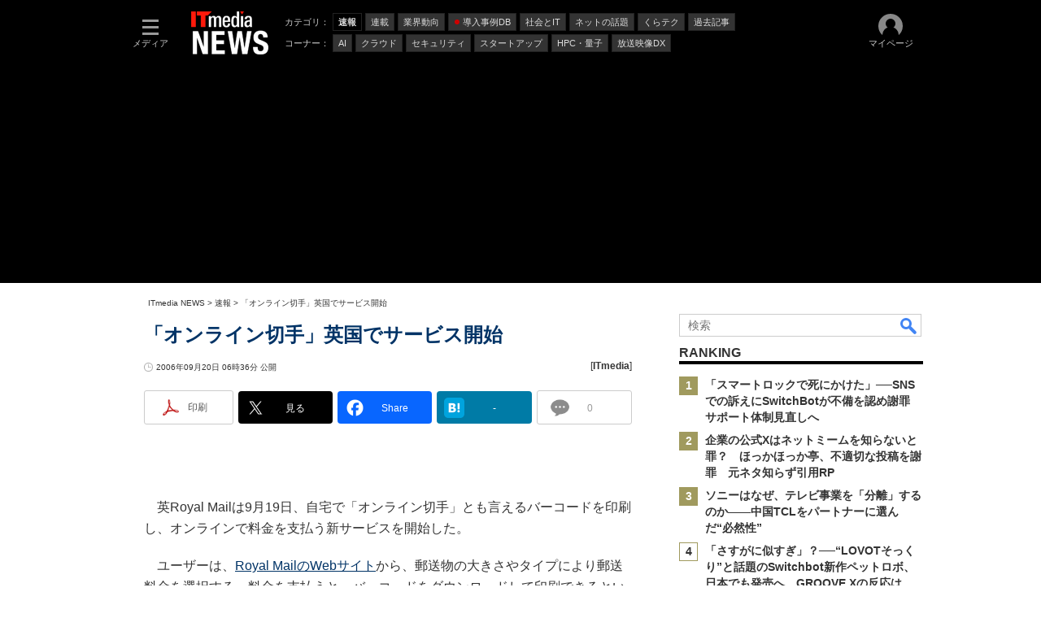

--- FILE ---
content_type: text/html; charset=utf-8
request_url: https://www.google.com/recaptcha/api2/aframe
body_size: 117
content:
<!DOCTYPE HTML><html><head><meta http-equiv="content-type" content="text/html; charset=UTF-8"></head><body><script nonce="amkSNvHcTSJ79aQR0vukdA">/** Anti-fraud and anti-abuse applications only. See google.com/recaptcha */ try{var clients={'sodar':'https://pagead2.googlesyndication.com/pagead/sodar?'};window.addEventListener("message",function(a){try{if(a.source===window.parent){var b=JSON.parse(a.data);var c=clients[b['id']];if(c){var d=document.createElement('img');d.src=c+b['params']+'&rc='+(localStorage.getItem("rc::a")?sessionStorage.getItem("rc::b"):"");window.document.body.appendChild(d);sessionStorage.setItem("rc::e",parseInt(sessionStorage.getItem("rc::e")||0)+1);localStorage.setItem("rc::h",'1769098281591');}}}catch(b){}});window.parent.postMessage("_grecaptcha_ready", "*");}catch(b){}</script></body></html>

--- FILE ---
content_type: application/javascript; charset=utf-8
request_url: https://fundingchoicesmessages.google.com/f/AGSKWxWFxkxmEVn58oGVp59jp7aZxO2Km2hVdbbREGm2c8kFTBwx1CgHL1GYKy3AbmCK5XNf1nG0i11xRmZ6vdBloRAjBQLSdcXdyDK1HOeR8C6yh5KWkE15hXlXLOwhz-iuyEdJqXd6Nxt2prd5i_xaVEwU61jC5Fv4XhFtYV91a6q9FqPLVXTi-WiPZqW1/_/ads/index._adplugin.-ads-Feature-/adenc./ems/ads.
body_size: -1288
content:
window['b470d403-bfc3-4caa-9eb4-8ed3e3c4cc6e'] = true;

--- FILE ---
content_type: text/javascript;charset=utf-8
request_url: https://id.cxense.com/public/user/id?json=%7B%22identities%22%3A%5B%7B%22type%22%3A%22ckp%22%2C%22id%22%3A%22mkpnfnem8hx0du84%22%7D%2C%7B%22type%22%3A%22lst%22%2C%22id%22%3A%22jug8sisvowj41h8eo6nl94akn%22%7D%2C%7B%22type%22%3A%22cst%22%2C%22id%22%3A%22jug8sisvowj41h8eo6nl94akn%22%7D%5D%7D&callback=cXJsonpCB7
body_size: 204
content:
/**/
cXJsonpCB7({"httpStatus":200,"response":{"userId":"cx:y2cspcw7wpd12k1kn954r0l0d:14ekrtgos2si","newUser":false}})

--- FILE ---
content_type: text/javascript;charset=utf-8
request_url: https://p1cluster.cxense.com/p1.js
body_size: 99
content:
cX.library.onP1('jug8sisvowj41h8eo6nl94akn');
